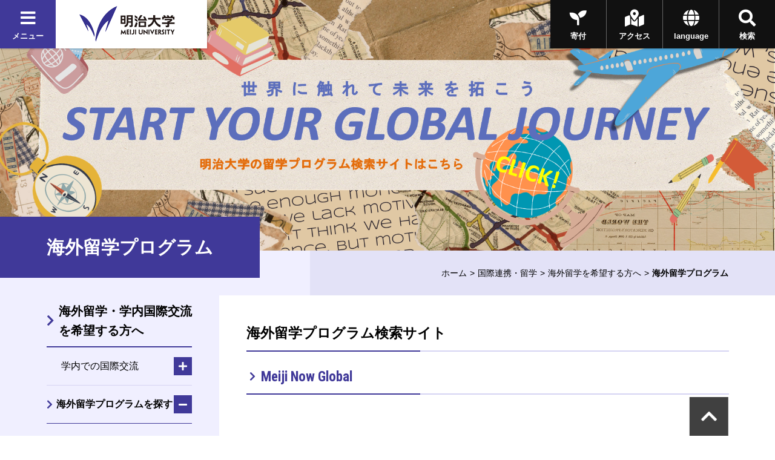

--- FILE ---
content_type: text/html
request_url: https://www.meiji.ac.jp/cip/programmes.html
body_size: 49028
content:
<!DOCTYPE html>
<html lang="ja" prefix="og: http://ogp.me/ns#">
<head>
	<meta charset="utf-8">
	<meta http-equiv="X-UA-Compatible" content="IE=edge">
	<meta name="viewport" content="width=device-width, initial-scale=1.0, user-scalable=1">
	<meta name="format-detection" content="telephone=no">

<title>海外留学プログラム | 明治大学</title>
<meta name="description" content="明治大学のオフィシャルサイトです。大学案内、受験生向けの入学案内、在学生向けコンテンツ、また一般の方向けの公開講座情報など、明治大学に関する情報をご覧頂けます。" />
<meta property="og:url" content="https://www.meiji.ac.jp/cip/programmes.html" />

<meta property="og:type" content="article" />
<meta property="og:title" content="海外留学プログラム | 明治大学" />
<meta property="og:image" content="https://www.meiji.ac.jp/wr_common-v2/images/common/og.jpg" />
  
<meta property="og:site_name" content="明治大学" />
<meta property="og:description" content="明治大学のオフィシャルサイトです。大学案内、受験生向けの入学案内、在学生向けコンテンツ、また一般の方向けの公開講座情報など、明治大学に関する情報をご覧頂けます。" />
<meta name="twitter:card" content="summary_large_image">
<meta name="twitter:site" content="@Meiji_Univ_PR">
<link rel="shortcut icon" href="/wr_common-v2/images/favicon.ico">

<!-- ================ CSS ================ -->
	<link href="https://fonts.googleapis.com/css?family=Dancing+Script|Roboto+Condensed:700" rel="stylesheet">
	<link href="https://use.fontawesome.com/releases/v5.3.1/css/all.css" integrity="sha384-mzrmE5qonljUremFsqc01SB46JvROS7bZs3IO2EmfFsd15uHvIt+Y8vEf7N7fWAU" crossorigin="anonymous" rel="stylesheet">
	<link href="/wr_common-v2/css/common.css" rel="stylesheet">
	<link href="/wr_common-v2/css/add.css" rel="stylesheet">
<script>
  (function(i,s,o,g,r,a,m){i['GoogleAnalyticsObject']=r;i[r]=i[r]||function(){
  (i[r].q=i[r].q||[]).push(arguments)},i[r].l=1*new Date();a=s.createElement(o),
  m=s.getElementsByTagName(o)[0];a.async=1;a.src=g;m.parentNode.insertBefore(a,m)
  })(window,document,'script','//www.google-analytics.com/analytics.js','ga');

  ga('create', 'UA-2175175-1', 'auto', {'allowLinker': true});
  ga('require', 'linker');
  ga('linker:autoLink', ['univ-jp.com'] );
  ga('send', 'pageview');

</script>


<!-- Google Tag Manager -->
<script>(function(w,d,s,l,i){w[l]=w[l]||[];w[l].push({'gtm.start':
new Date().getTime(),event:'gtm.js'});var f=d.getElementsByTagName(s)[0],
j=d.createElement(s),dl=l!='dataLayer'?'&l='+l:'';j.async=true;j.src=
'https://www.googletagmanager.com/gtm.js?id='+i+dl;f.parentNode.insertBefore(j,f);
})(window,document,'script','dataLayer','GTM-P3ZPH6W');</script>
<!-- End Google Tag Manager -->
</head>
<body class="loading" id="pageTop">

	<div class="univPage">
		<!-- ================ header ================ -->
	<div class="overlay"></div>
	<header class="univHeader js-univGlobalNav">
		<div class="operationWrap">
			<div class="utilityWrap">
				
				<div class="univGlobalNavWrap">
					<div class="menuBlock">
						<button class="js-toggle">
							<div class="headBtn"><span class="fas fa-times"></span><span class="fas fa-bars"></span><span>メニュー</span></div>
						</button>
					</div>
				</div><!--  .univGlobalNavWrap -->
				
				<div class="logoWrap fadeOverWrap">
					<a class="logo fadeOver" href="/index.html">
						<img src="/koho/common/menu/6t5h7p0000008lzt-img/logo_univ.png" alt="明治大学">
					</a>
				</div><!-- .logoWrap -->
			</div><!-- .utilityWrap -->
			
			<div class="btnWrap">
				<div class="searchBlock">
					<button class="js-toggle">
						<div class="headBtn"><span class="fas fa-times"></span><span class="fas fa-search"></span><span>検索</span></div>
					</button>
				</div><!--  .searchBlock -->
				<div class="languageBlock">
					<button class="js-toggle">
						<div class="headBtn"><span class="fas fa-times"></span><span class="fas fa-globe"></span><span>language</span></div>
					</button>
				</div><!--  .languageBlock -->

				<div class="addBtn"><a class="headBtn" href="/koho/campus_guide/index.html"><span class="fas fa-map-marked-alt"></span><span>アクセス</span></a></div><!--  .addBlock -->
			
				<div class="addBtn is-hiddenSP"><a class="headBtn" href="/bokin/index.html"><span class="fas fa-seedling"></span><span>寄付</span></a></div><!--  .addBlock -->
			
			</div><!--  .btnWrap -->
		</div><!--  .operationWrap -->
		
		<div class="navContentWrap">
			<div class="menuContent js-target">
				
				<ul class="bnrLink">
	
					<li><div class="fadeOverWrap"><a class="fadeOver" href="/koho/campus_guide/index.html"><img src="/koho/common/menu/6t5h7p0000008lzt-img/access.jpg" alt=""><p>アクセス</p></a></div></li>
	
					<li><div class="fadeOverWrap"><a class="fadeOver" href="/exam/index.html"><img src="/koho/common/menu/6t5h7p0000008lzt-img/exam-top-1.jpg" alt=""><p>入試総合サイト</p></a></div></li>
	
				</ul>

				<ul class="menuLink">
	
					<li>
						<dl class="js-globalNav-accordion"><dt><button class="js-globalNav-accordion-toggle">明治大学について</button></dt>
			
							<dd class="js-globalNav-accordion-target">
								<ul class="menuLink__children">
				
									<li><a href="/koho/about/index.html">明治大学について</a></li>
					
									<li><a href="/koho/about/meiji/index.html">大学紹介</a></li>
					
									<li><a href="/gakucho/index.html">学長室</a></li>
					
									<li><a href="/koho/about/vision/index.html">ビジョン・計画</a></li>
					
									<li><a href="/koho/campus_guide/index.html">キャンパス案内</a></li>
					
									<li><a href="/koho/disclosures/index.html">情報公開</a></li>
					
									<li><a href="/koho/efforts/index.html">明治大学の取り組み</a></li>
					
									<li><a href="/koho/about/support/index.html">支援をお考えの皆さま</a></li>
					
									<li><a href="/koho/about/connection/index.html">明治大学とのつながり</a></li>
					
									<li><a href="/koho/facility/index.html">施設貸し出し</a></li>
					
									<li><a href="/koho/careers/index.html">採用情報</a></li>
					
								</ul>
							</dd>
			
						</dl>
					</li>
		
					<li>
						<dl class="js-globalNav-accordion is-open"><dt><button class="js-globalNav-accordion-toggle is-open">教育／学部・大学院</button></dt>
			
							<dd class="js-globalNav-accordion-target is-open">
								<ul class="menuLink__children">
				
									<li><a href="/koho/faculty/index.html">教育／学部・大学院</a></li>
					
									<li  class="facultyGroup">
										<dl>
											<dt class="facultyLink" ><a href="/koho/faculty/01.html">学部</a></dt>
						
											<dd>
												<ul class="menuLink__grandson">
							
													<li><a href="/hogaku/index.html">法学部</a></li>
								
													<li><a href="/shogaku/index.html">商学部</a></li>
								
													<li><a href="/seikei/index.html">政治経済学部</a></li>
								
													<li><a href="/bungaku/index.html">文学部</a></li>
								
													<li><a href="/sst/index.html">理工学部</a></li>
								
													<li><a href="/agri/index.html">農学部</a></li>
								
													<li><a href="/keiei/index.html">経営学部</a></li>
								
													<li><a href="/infocom/index.html">情報コミュニケーション学部</a></li>
								
													<li><a href="/nippon/index.html">国際日本学部</a></li>
								
													<li><a href="/ims/index.html">総合数理学部</a></li>
								
												</ul>
											</dd>
						

										</dl>
									</li>
					
									<li><a href="/dai_in/faculty/02.html">大学院</a></li>
					
									<li><a href="/koho/faculty/03.html">専門職大学院</a></li>
					
									<li><a href="/shikaku/index.html">資格課程</a></li>
					
									<li><a href="/koho/educational-support/index.html">共通科目・教育支援</a></li>
					
									<li><a href="/cip/index.html">留学</a></li>
					
									<li><a href="/koho/academic_calendar/index.html">学年暦・シラバス・科目ナンバリング</a></li>
					
									<li><a href="/koho/lifelong_learning/index.html">生涯学習</a></li>
					
									<li><a href="/koho/institution/library/index.html">図書館</a></li>
					
									<li><a href="/it/index.html">情報サービス（パソコン・ネットワーク）</a></li>
					
									<li><a href="/koho/academeprofile/activity/precolledge/pre.html">付属高校との連携</a></li>
					
								</ul>
							</dd>
			
						</dl>
					</li>
		
					<li>
						<dl class="js-globalNav-accordion"><dt><button class="js-globalNav-accordion-toggle">研究</button></dt>
			
							<dd class="js-globalNav-accordion-target">
								<ul class="menuLink__children">
				
									<li >
										<dl>
											<dt ><a href="/research/index.html">研究</a></dt>
						
											<dd>
												<ul class="menuLink__grandson">
							
													<li><a href="/osri/index.html">研究・知財戦略機構</a></li>
								
													<li><a href="/research/promote/index.html">研究の企画推進</a></li>
								
													<li><a href="/tlo/collaboration_menu.html">産官学連携</a></li>
								
													<li><a href="/research/institution/index.html">研究機関</a></li>
								
													<li><a href="/ken_jimu/index.html">学内教員・研究者用サイト</a></li>
								
												</ul>
											</dd>
						

										</dl>
									</li>
					
								</ul>
							</dd>
			
						</dl>
					</li>
		
					<li>
						<dl class="js-globalNav-accordion"><dt><button class="js-globalNav-accordion-toggle">社会連携・社会貢献</button></dt>
			
							<dd class="js-globalNav-accordion-target">
								<ul class="menuLink__children">
				
									<li >
										<dl>
											<dt ><a href="/social/index.html">社会連携・社会貢献</a></dt>
						
											<dd>
												<ul class="menuLink__grandson">
							
													<li><a href="/social/organization/community.html">社会連携機構</a></li>
								
													<li><a href="/social/japan/center.html">地域社会との連携（地域連携推進センター）</a></li>
								
													<li><a href="https://academy.meiji.jp/" target="https://academy.meiji.jp/">生涯学習の拠点（リバティアカデミー）</a></li>
								
													<li><a href="/social/reconstruction/fukko.html">震災等復興活動</a></li>
								
													<li><a href="https://www.meiji-sdgs.jp/" target="https://www.meiji-sdgs.jp/">明治大学×SDGs（特設サイト）</a></li>
								
												</ul>
											</dd>
						

										</dl>
									</li>
					
								</ul>
							</dd>
			
						</dl>
					</li>
		
					<li>
						<dl class="js-globalNav-accordion"><dt><button class="js-globalNav-accordion-toggle">国際連携・留学</button></dt>
			
							<dd class="js-globalNav-accordion-target">
								<ul class="menuLink__children">
				
									<li >
										<dl>
											<dt ><a href="/cip/index.html">国際連携・留学</a></dt>
						
											<dd>
												<ul class="menuLink__grandson">
							
													<li><a href="/cip/from/index.html">海外留学を希望する方へ</a></li>
								
													<li><a href="/cip/student_support/index.html">明治大学に在籍する外国人留学生の方へ</a></li>
								
													<li><a href="/cip/prospective/index.html">明治大学への留学を希望する方へ</a></li>
								
													<li><a href="/cip/international/kousairenkekikou.html">国際連携機構</a></li>
								
													<li><a href="/cip/researcher/researcher.html">学内教員・研究者用サイト</a></li>
								
												</ul>
											</dd>
						

										</dl>
									</li>
					
								</ul>
							</dd>
			
						</dl>
					</li>
		
					<li>
						<dl class="js-globalNav-accordion"><dt><button class="js-globalNav-accordion-toggle">学生生活</button></dt>
			
							<dd class="js-globalNav-accordion-target">
								<ul class="menuLink__children">
				
									<li >
										<dl>
											<dt ><a href="/campus/index.html">学生生活</a></dt>
						
											<dd>
												<ul class="menuLink__grandson">
							
													<li><a href="/campus/counseling/index.html">相談窓口</a></li>
								
													<li><a href="/campus/fees/index.html">学費・奨学金</a></li>
								
													<li><a href="https://meijinow.jp/sports" target="https://meijinow.jp/sports">大学スポーツ（Meiji NOW SPORTS）</a></li>
								
													<li><a href="/campus/circle/circle.html">サークル活動</a></li>
								
													<li><a href="/campus/healthcare/index.html">健康管理・保険</a></li>
								
													<li><a href="/campus/rainbowsupportcenter/index.html">レインボーサポートセンター</a></li>
								
													<li><a href="/campus/6t5h7p00003cvqer.html">M-Naviプロジェクト</a></li>
								
													<li><a href="/campus/volunteer/index.html">ボランティアセンター</a></li>
								
													<li><a href="/campus/support/index.html">学生生活サポート</a></li>
								
													<li><a href="/campus/seminar_house/top.html">セミナーハウス</a></li>
								
													<li><a href="http://www.meidai-support.com/" target="http://www.meidai-support.com/">明大サポート（外部サイト）</a></li>
								
												</ul>
											</dd>
						

										</dl>
									</li>
					
								</ul>
							</dd>
			
						</dl>
					</li>
		
					<li>
						<dl class="js-globalNav-accordion"><dt><button class="js-globalNav-accordion-toggle">就職・キャリア</button></dt>
			
							<dd class="js-globalNav-accordion-target">
								<ul class="menuLink__children">
				
									<li >
										<dl>
											<dt ><a href="/koho/career/index.html">就職・キャリア</a></dt>
						
											<dd>
												<ul class="menuLink__grandson">
							
													<li><a href="/shushoku/index.html">就職キャリア支援センター</a></li>
								
													<li><a href="/netsc/index.html">国家試験指導センター</a></li>
								
													<li><a href="/seikei/kisomasu/index.html">メディア表現ラボ</a></li>
								
													<li><a href="/shushoku/intern/index.html">インターンシップ</a></li>
								
													<li><a href="/dai_in/career/index.html">大学院キャリアサポートプログラム</a></li>
								
												</ul>
											</dd>
						

										</dl>
									</li>
					
								</ul>
							</dd>
			
						</dl>
					</li>
		
					<li>
						<dl class="js-globalNav-accordion"><dt><button class="js-globalNav-accordion-toggle">図書館・博物館等</button></dt>
			
							<dd class="js-globalNav-accordion-target">
								<ul class="menuLink__children">
				
									<li >
										<dl>
											<dt ><a href="/koho/institution/index.html">図書館・博物館等</a></dt>
						
											<dd>
												<ul class="menuLink__grandson">
							
													<li><a href="/koho/institution/library/index.html">図書館</a></li>
								
													<li><a href="/koho/institution/museum/index.html">博物館・資料館</a></li>
								
													<li><a href="/koho/institution/research/index.html">研究・教育</a></li>
								
													<li><a href="/koho/institution/others/index.html">その他の施設・機関</a></li>
								
												</ul>
											</dd>
						

										</dl>
									</li>
					
								</ul>
							</dd>
			
						</dl>
					</li>
		
					<li>
						<dl class="js-globalNav-accordion"><dt><button class="js-globalNav-accordion-toggle">その他の施設・機関</button></dt>
			
							<dd class="js-globalNav-accordion-target">
								<ul class="menuLink__children">
				
									<li >
										<dl>
											<dt ><a href="/koho/institution/others/index.html">その他の施設・機関</a></dt>
						
											<dd>
												<ul class="menuLink__grandson">
							
													<li><a href="https://academy.meiji.jp/" target="https://academy.meiji.jp/">リバティアカデミー</a></li>
								
													<li><a href="/ccp/index.html">心理臨床センター</a></li>
								
													<li><a href="/isc/index.html">情報基盤本部</a></li>
								
													<li><a href="/press/index.html">明治大学出版会</a></li>
								
													<li><a href="/safety/index.html">生田安全管理センター</a></li>
								
													<li><a href="/mhc/index.html">子どものこころクリニック</a></li>
								
												</ul>
											</dd>
						

										</dl>
									</li>
					
								</ul>
							</dd>
			
						</dl>
					</li>
		
					<li>
						<dl class="js-globalNav-accordion"><dt><button class="js-globalNav-accordion-toggle">各種手続き</button></dt>
			
							<dd class="js-globalNav-accordion-target">
								<ul class="menuLink__children">
				
									<li >
										<dl>
											<dt ><a href="/certificate/index.html">各種手続き</a></dt>
						
											<dd>
												<ul class="menuLink__grandson">
							
													<li><a href="/certificate/6t5h7p00003d0qj2.html">各種証明書の申請について　</a></li>
								
													<li><a href="/certificate/mkmht0000007ha97.html">「学校において予防すべき感染症」に罹患した場合の取り扱い</a></li>
								
													<li><a href="/certificate/mkmht000001nkm1f.html">裁判員選任に伴う学生の授業欠席等の取り扱い</a></li>
								
												</ul>
											</dd>
						

										</dl>
									</li>
					
								</ul>
							</dd>
			
						</dl>
					</li>
		
					<li>
						<ul class="menuSubLink">
		
							<li><a href="/koho/info/news2025.html"><span>ニュース</span></a></li>
			
							<li><a href="https://meijinow.jp/nav/g-event" target="https://meijinow.jp/nav/g-event"><span>イベント</span></a></li>
			
							<li><a href="https://www.oh-o.meiji.ac.jp/" target="https://www.oh-o.meiji.ac.jp/"><span>Oh-o!Meijiシステム</span></a></li>
			
							<li><a href="/isc/meijimail-info.html"><span>Meiji Mail</span></a></li>
			
							<li><a href="/koho/study/01.html"><span>受験生の方<br>
（学部）</span></a></li>
			
							<li><a href="/koho/study/02.html"><span>受験生の方<br>
（大学院）</span></a></li>
			
							<li><a href="/koho/study/03.html"><span>生涯学習・<br>
社会人講座</span></a></li>
			
							<li><a href="/koho/student/index.html"><span>在学生の方</span></a></li>
			
							<li><a href="/koyuka/index.html"><span>卒業生の方</span></a></li>
			
							<li><a href="/koho/parents/index.html"><span>保護者の方</span></a></li>
			
							<li><a href="/koho/society/index.html"><span>企業・<br>
研究者</span></a></li>
			
							<li><a href="/bokin/index.html"><span>ご支援を<br>
お考えの方</span></a></li>
			
							<li><a href="/koho/purpose/media.html"><span>明治大学へ取材<br>
を希望される方</span></a></li>
			
						</ul>
					</li>
	
				</ul>	

			</div><!--  .menuContent -->
			<div class="searchContent js-target">
			  <div class="searchContent__in">
<script>
  (function() {
    var cx = '004448151594139351744:peogrod9tgw';
    var gcse = document.createElement('script');
    gcse.type = 'text/javascript';
    gcse.async = true;
    gcse.src = 'https://cse.google.com/cse.js?cx=' + cx;
    var s = document.getElementsByTagName('script')[0];
    s.parentNode.insertBefore(gcse, s);
  })();
</script>
<gcse:searchbox-only></gcse:searchbox-only>
			  </div>
			</div><!--  .searchContent -->
			<div class="languageContent js-target">
			  <div class="languageContent__in">
				<ul>

				  <li class="fadeOverWrap"><a class="fadeOver" href="http://www.meiji.ac.jp/cip/english/" target="http://www.meiji.ac.jp/cip/english/"><p>English</p></a></li>

				  <li class="fadeOverWrap"><a class="fadeOver" href="http://www.meiji.ac.jp/cip/chinese_gb/" target="http://www.meiji.ac.jp/cip/chinese_gb/"><p>Chinese</p></a></li>

				  <li class="fadeOverWrap"><a class="fadeOver" href="http://www.meiji.ac.jp/cip/korean/" target="http://www.meiji.ac.jp/cip/korean/"><p>Korean</p></a></li>

				</ul>
			  </div>
			</div><!--  .languageContent -->
		</div><!--  .navContentWrap -->
	</header>
 <div id="animation_container"></div><!-- #animation_container -->
		<div class="contents underPage">
			
	<a href="https://meijinow.jp/global" target="https://meijinow.jp/global">

		<div class="kvArea js-kv-parallax">

<div class="photo is-hiddenSP" style="background-image: url('/cip/6t5h7p00000tl1ce-img/startyourglobaljourney.pc.3.11.png" alt="')"></div>

<div class="photo is-hiddenPC" style="background-image: url('/cip/6t5h7p00000tl1ce-img/startyourglobaljourney.sp.3.11.png')"></div>


			<div class="copy">

<p class="copy-en text__cursive text__slant">　</p>

<p class="copy-jp">　</p>

			</div>
		</div>

	</a>

			<div class="titleType1Wrap">
				
					<div class="titleType1">
						<h1 class="title" ><span class="title-jp">海外留学プログラム</span></h1>
					</div>
						<div class="breadcrumb">
			<ul>

				<li><a href="/index.html">ホーム</a></li>

				<li><a href="/cip/index.html">国際連携・留学</a></li><li><a href="/cip/from/index.html">海外留学を希望する方へ</a></li>


				<li><span>海外留学プログラム</span></li>
			</ul>
		</div>

			</div>
			<div class="underPageWrap">
				<div class="areaWrap__right">
					<div class="underPageWrap-in">
						<div class="mainContent">

<section class="section">
		<div class="js-slide" data-direction="title">
			<div class="titleType2">
				<h2 id="title1-1" class="title"><span>海外留学プログラム検索サイト</span></h2>
			</div><!-- .titleType2 -->
		</div><!-- .js-slide -->
	
<section class="section">
		<div class="js-slide" data-direction="title">
			<div id="title1-2" class="titleType2">
				
			<a class="titleLink" href="https://meijinow.jp/global" target="_blank" title="他のサイトに移動します">
		<h2 class="title"><span>Meiji Now Global</span></h2></a>
			</div><!-- .titleType2 -->
		</div><!-- .js-slide -->
	
					<section class="section ofh">
				
				<div class="txt">
				<div class="js-slide" data-direction="up">
					<p class="thumR"><a href="https://meijinow.jp/global" class="link__blank" target="_blank">
			<img src="/cip/6t5h7p00000toujv-img/MeijiNowGlobalS.png" alt="" /></a>
		</a>
								<br /><br />
						</p>
					
								<div class="textArea" style="width:100%;">
 
 
  “明治の留学”が一目でわかる！
  <br> どんな留学プログラムがあるか分からない方は、まずは“Meiji Now Global”を確認！
 
</div>
							
				</div>
				</div>
				
					</section>
				
		</section>
	
<section class="section">
		<div class="js-slide" data-direction="title">
			<div class="titleType2">
				<h2 id="title2-1" class="title"><span>中長期留学</span></h2>
			</div><!-- .titleType2 -->
		</div><!-- .js-slide -->
	
					<section class="section ofh">
				
				<div class="txt">
				<div class="js-slide" data-direction="up">
					<div>
 
 
  &nbsp;在学中に1学期間～1学年間留学するプログラムです。以下に主な中長期留学プログラムをを紹介します。
 
</div>
				</div>
				</div>
				
					</section>
				
		</section>
	
		<section class="section">
			<div class="js-slide" data-direction="title">
				<div class="titleType3">
					<h3 id="title3-3" class="title">１．協定留学</h3>
				</div><!-- .titleType3 -->
			</div><!-- .js-slide -->

	
					<section class="section ofh">
				
				<div class="txt">
				<div class="js-slide" data-direction="up">
					<div>
 
 
  明治大学が協定を結んでいる海外協定校に留学する制度。協定留学するためには、学内選考に合格し、明治大学から派遣候補生として推薦される必要があります。
 
</div>
				</div>
				</div>
				
					</section>
				
				<section class="section ofh">
					<div class="js-slide" data-direction="title">
						<div class="titleType5">
							<h5 class="title" id="title3-2-2">①大学間協定留学</h5>
						</div>
					</div><!-- .js-slide -->

			
				<div class="txt ml15">
				<div class="js-slide" data-direction="up">
					<div>
 
 
  &nbsp;明治大学の全学生を対象とした協定留学です。詳細は以下の募集要項ページを確認してください。
 
</div>
				</div>
				</div>
				
				</section>
			
							<section class="section">
						
						<div class="js-slide" data-direction="up">

							<ul class="linkFloat">
								<li class="rowItem"><a class="link" href="/cip/admission/index.html">大学間協定留学募集要項</a></li>
							</ul>
						</div>
						
							</section>
						
				<section class="section ofh">
					<div class="js-slide" data-direction="title">
						<div class="titleType5">
							<h5 class="title" id="title3-4-2">②学部間・研究科間協定留学</h5>
						</div>
					</div><!-- .js-slide -->

			
				<div class="txt ml15">
				<div class="js-slide" data-direction="up">
					<div>
 
 
  当該学部・研究科に所属する学生のみが参加できるプログラムです。ご自身の所属する学部・研究科のページをご確認ください。
 
</div>
				</div>
				</div>
				
				</section>
			
							<section class="section">
						
						<div class="js-slide" data-direction="up">

							<ul class="linkFloat">
								<li class="rowItem">
					<a href="https://www.meiji.ac.jp/hogaku/govern_special/studyabroad.html">
				法学部</a></li><li class="rowItem">
					<a href="https://www.meiji.ac.jp/shogaku/exchange/index.html">
				商学部</a></li><li class="rowItem">
					<a href="https://www.meiji.ac.jp/seikei/ryugaku/top/index.html">
				政治経済学部</a></li><li class="rowItem">
					<a href="https://www.meiji.ac.jp/bungaku/tokusyoku/6t5h7p00001y6a8e.html">
				文学部</a></li><li class="rowItem">
					<a href="https://www.meiji.ac.jp/sst/international/student_exchange.html">
				理工学部</a></li><li class="rowItem">
					<a href="https://www.meiji.ac.jp/agri/international/exchange.html">
				農学部</a></li><li class="rowItem">
					<a href="https://www.meiji.ac.jp/keiei/features/exchange/index.html">
				経営学部</a></li><li class="rowItem">
					<a href="https://www.meiji.ac.jp/infocom/office/kyoteiryugaku.html">
				情報コミュニケーション学部</a></li><li class="rowItem">
					<a href="https://www.meiji.ac.jp/nippon/study-abroad5.html">
				国際日本学部</a></li>
							</ul>
						</div>
						
							</section>
						
		</section>
	
		<section class="section">
			<div class="js-slide" data-direction="title">
				<div class="titleType3">
					<h3 id="title4-3" class="title">２．認定留学</h3>
				</div><!-- .titleType3 -->
			</div><!-- .js-slide -->

	
					<section class="section ofh">
				
				<div class="txt">
				<div class="js-slide" data-direction="up">
					<div>
 
 
  明治大学の協定校に留学したい大学や専攻がない場合には、「認定留学」制度を利用することができます。
  <br> 認定留学をするためには、所属する学部・研究科において承認される必要があります。手続きの詳細は所属学部・研究科事務室にて確認してください。&nbsp;
 
</div>
				</div>
				</div>
				
					</section>
				
		</section>
	
		<section class="section">
			<div class="js-slide" data-direction="title">
				<div class="titleType3">
					<h3 id="title5-3" class="title">３．長期海外実習</h3>
				</div><!-- .titleType3 -->
			</div><!-- .js-slide -->

	
					<section class="section ofh">
				
				<div class="txt">
				<div class="js-slide" data-direction="up">
					<div>
 
 
  国連事務所において様々なバックグラウンドを持つ人々と意見を交わしながら、グローバル人材として必要な国際社会に関する知識や異文化理解、チームワーク等を培うことを目的とした約5カ月間のプログラムです。派遣地は年度によって異なりますが、原則として国連ボランティア計画の拠点がある国において実施されます。途上国の開発援助や国際協力に興味のある学生向けのプログラムです。募集概要は以下のリンクをご確認ください。
  <br type="_moz">
 
</div>
				</div>
				</div>
				
					</section>
				
							<section class="section">
						
						<div class="js-slide" data-direction="up">
							<ul class="linkList"><li><a href="/cip/chouki_kaigaijisshu/index.html">長期海外実習（国連ユースボランティア）</a>
										
									</li></ul>
						</div>
						
							</section>
						
		</section>
	
<section class="section">
		<div class="js-slide" data-direction="title">
			<div class="titleType2">
				<h2 id="title6-1" class="title"><span>短期海外留学プログラム（語学研修、海外キャリア実習等）</span></h2>
			</div><!-- .titleType2 -->
		</div><!-- .js-slide -->
	
					<section class="section ofh">
				
				<div class="txt">
				<div class="js-slide" data-direction="up">
					<div>
 
 
  明治大学の短期留学には、語学力(英語・ドイツ語・フランス語・スペイン語・中国語等）の向上や特定の国・地域の文化の理解を目的とした海外語学研修や、海外でのキャリア実習を中心とする各種海外実習、専門分野の理解を深めながらグローバル人材育成を目指す海外テーマ特化型研修等、多くの短期留学プログラムが設けられています。プログラムは、国際教育センターの他、各学部・研究科により主催されており、それぞれ特徴のある内容となっています。
 
</div>
				</div>
				</div>
				
					</section>
				
							<section class="section">
						
						<div class="js-slide" data-direction="up">
							<ul class="linkList"><li><a href="/cip/shortterm_programmes.html">国際教育センター　短期海外留学プログラム（グループ渡航型・個人渡航型）</a>
										
									</li></ul>
						</div>
						
							</section>
						
						<section class="section">
							<div class="js-slide" data-direction="title">
								<div class="titleType5">
									<h5 class="title" id="title6-3-2">各学部主催の短期海外留学プログラム</h5>
								</div><!-- .titleType5 -->
							</div><!-- .js-slide -->

					
						<div class="js-slide" data-direction="up">

							<ul class="linkFloat">
								<li class="rowItem">
					<a href="https://www.meiji.ac.jp/hogaku/govern_special/studyabroad.html">
				法学部</a></li><li class="rowItem">
					<a href="https://www.meiji.ac.jp/shogaku/exchange/index.html">
				商学部</a></li><li class="rowItem">
					<a href="https://www.meiji.ac.jp/seikei/ryugaku/shortterm/copy_of_index.html">
				政治経済学部</a></li><li class="rowItem">
					<a href="https://www.meiji.ac.jp/bungaku/tokusyoku/6t5h7p00001y6bkf.html">
				文学部</a></li><li class="rowItem">
					<a href="https://www.meiji.ac.jp/sst/international/intl-el.html">
				理工学部</a></li><li class="rowItem">
					<a href="https://www.meiji.ac.jp/agri/international/program.html">
				農学部</a></li><li class="rowItem">
					<a href="https://www.meiji.ac.jp/keiei/features/6t5h7p00003fpkpn.html">
				経営学部</a></li><li class="rowItem">
					<a href="https://www.meiji.ac.jp/infocom/office/shorttermexchange.html">
				情報コミュニケーション学部</a></li><li class="rowItem">
					<a href="https://www.meiji.ac.jp/nippon/study-abroad5.html">
				国際日本学部</a></li>
							</ul>
						</div>
						
						</section>
					
		</section>
	

							
								<div class="section relatedLink">
									<div class="js-slide" data-direction="title">
										<div class="titleType2__line">
											<h2 class="title">関連リンク</h2>
										</div><!-- .titleType2En -->
									</div><!-- .js-slide -->
									<div class="js-slide" data-direction="up">
										<ul class="rowBlock row__2__pc linkList-block">
											
												<li class="rowItem lineBGOver"><a href="/cip/event_schedule/event_schedule.html">海外留学プログラム紹介イベント</a></li>
											
										</ul>
									</div><!-- .js-slide -->
								</div><!-- .section.relatedLink -->
							
						</div>
						            <div class="localNavWrap js-localNav" data-lNavPage="6t5h7p00000toujv">
              <div class="localNav-toggle"><button class="js-localNav-toggle"><span class="fas fa-list-ul"></span><span class="fas fa-minus"></span></button></div>
    <div class='topCategory lineOver 6t5h7p00000toujv'><a href="/cip/from/index.html">海外留学・学内国際交流を希望する方へ
		</a></div>
              <div class="js-localNav-target">

                <nav class="localNav">

      <ul class="linkList-block">
<li class="js-accordion"><dl><dt>
<span class="noLink">学内での国際交流</span>
<button class="js-accordion-toggle"></button></dt><dd class="js-accordion-target"><ul class="linkList-block">

<li  class="qfki0t000004xzci lineOver" data-lNavCurrent="qfki0t000004xzci">
<a href="/qfki0t000004xzci.html">言語交換プログラム／Language Exchange Program
		</a>
</li>

<li  class="mkmht000000elkne lineOver" data-lNavCurrent="mkmht000000elkne">
<a href="/cip/japaneseedu/peersupports.html">日本語ボランティア
		</a>
</li>

<li  class="6t5h7p00000awoaw lineOver" data-lNavCurrent="6t5h7p00000awoaw">
<a href="/cip/student_support/student_association.html">学生交流団体
		</a>
</li>

<li  class="6t5h7p000000rrs9 lineOver" data-lNavCurrent="6t5h7p000000rrs9">
<a href="/cip/student_support/other_supports/lounge.html">国際交流ラウンジ
		</a>
</li></ul></dd></dl></li>

<li class="js-accordion"><dl><dt  class="6t5h7p00000toujv is-current" data-lNavCurrent="6t5h7p00000toujv">
<a href="/cip/programmes.html">海外留学プログラムを探す
		</a>
<button class="js-accordion-toggle"></button></dt><dd class="js-accordion-target"><ul class="linkList-block">

<li  class="6t5h7p00000lmp4x lineOver" data-lNavCurrent="6t5h7p00000lmp4x">
<a href="/cip/admission/index.html">大学間協定留学
		</a>
</li>

<li  class="6t5h7p00000js25p lineOver" data-lNavCurrent="6t5h7p00000js25p">
<a href="/cip/chouki_kaigaijisshu/index.html"> 長期海外実習（国連ユースボランティア）
		</a>
</li>

<li  class="mkmht00000110sxd lineOver" data-lNavCurrent="mkmht00000110sxd">
<a href="/cip/shortterm_programmes.html">短期留学プログラム（グループ・個人）
		</a>
</li></ul></dd></dl></li>

<li class="js-accordion"><dl><dt  class="6t5h7p00000tpua2 lineOver" data-lNavCurrent="6t5h7p00000tpua2">
<a href="/cip/preparation/index.html">留学準備ガイド
		</a>
<button class="js-accordion-toggle"></button></dt><dd class="js-accordion-target"><ul class="linkList-block">

<li  class="mkmht0000000y30n lineOver" data-lNavCurrent="mkmht0000000y30n">
<a href="/cip/preparation/globalnavi.html">留学に役立つ授業科目および英語能力向上を目的とした取り組み
		</a>
</li>

<li  class="6t5h7p00000xqddg lineOver" data-lNavCurrent="6t5h7p00000xqddg">
<a href="/cip/preparation/tebiki.html">海外留学の手引き
		</a>
</li>

<li  class="6t5h7p00003aerxn lineOver" data-lNavCurrent="6t5h7p00003aerxn">
<a href="/cip/preparation/roadmap_studyabroad.html">留学ロードマップ
		</a>
</li></ul></dd></dl></li>

<li class="js-accordion"><dl><dt  class="mkmht0000001ayhe lineOver" data-lNavCurrent="mkmht0000001ayhe">
<a href="/cip/preparation/counseling/counseling.html">各種相談窓口
		</a>
<button class="js-accordion-toggle"></button></dt><dd class="js-accordion-target"><ul class="linkList-block">

<li  class="6t5h7p00000dxhdr lineOver" data-lNavCurrent="6t5h7p00000dxhdr">
<a href="/cip/preparation/eng_programmes/sodan.html">留学カウンセリング（留学全般相談）
		</a>
</li>

<li  class="6t5h7p00000pm0cg lineOver" data-lNavCurrent="6t5h7p00000pm0cg">
<a href="/cip/preparation/counseling/gakusei_advisor.html">学生留学アドバイザー（留学経験者への相談）
		</a>
</li>

<li  class="6t5h7p00000o9jcg lineOver" data-lNavCurrent="6t5h7p00000o9jcg">
<a href="/cip/preparation/eng_programmes/advising.html">英語学習アドバイジング・オフィスアワー
		</a>
</li></ul></dd></dl></li>

<li class="js-accordion"><dl><dt  class="6t5h7p00000touep lineOver" data-lNavCurrent="6t5h7p00000touep">
<a href="/cip/financial/index.html">経済的支援制度
		</a>
<button class="js-accordion-toggle"></button></dt><dd class="js-accordion-target"><ul class="linkList-block">

<li  class="6t5h7p00000131iu lineOver" data-lNavCurrent="6t5h7p00000131iu">
<a href="/cip/financial/jyosei.html">明治大学外国留学奨励助成金
		</a>
</li>

<li  class="6t5h7p00000ot81o lineOver" data-lNavCurrent="6t5h7p00000ot81o">
<a href="/cip/financial/topugrant.html">明治大学学生海外トップユニバーシティ留学奨励助成金
		</a>
</li>

<li  class="6t5h7p00000suuk2 lineOver" data-lNavCurrent="6t5h7p00000suuk2">
<a href="/cip/financial/kokusaikasupport.html">国際化サポート海外留学奨励金
		</a>
</li>

<li  class="mkmht0000001wscd lineOver" data-lNavCurrent="mkmht0000001wscd">
<a href="/cip/financial/tobitate_meiji.html">官民協働海外留学支援制度 ~トビタテ！留学JAPAN新・日本代表プログラム~
		</a>
</li>

<li  class="qfki0t00000b0njg lineOver" data-lNavCurrent="qfki0t00000b0njg">
<a href="/cip/financial/tokyogp.html">東京グローバル・パスポート
		</a>
</li>

<li>
<span class="noLink">外部団体の奨学金情報
		</span>
</li></ul></dd></dl></li>

<li class="js-accordion"><dl><dt  class="6t5h7p00000oitlh lineOver" data-lNavCurrent="6t5h7p00000oitlh">
<a href="/cip/report/report.html">留学報告書・留学体験記
		</a>
<button class="js-accordion-toggle"></button></dt><dd class="js-accordion-target"><ul class="linkList-block">

<li  class="6t5h7p00000gfpad lineOver" data-lNavCurrent="6t5h7p00000gfpad">
<a href="/cip/report/report_northamerica.html">協定留学（交換型：北米）
		</a>
</li>

<li  class="6t5h7p00000gfpn5 lineOver" data-lNavCurrent="6t5h7p00000gfpn5">
<a href="/cip/report/report_europe.html">協定留学（交換型：ヨーロッパ）
		</a>
</li>

<li  class="6t5h7p00000gfpzu lineOver" data-lNavCurrent="6t5h7p00000gfpzu">
<a href="/cip/report/report_asia.html">協定留学（交換型：アジア）
		</a>
</li>

<li  class="6t5h7p00000gfq71 lineOver" data-lNavCurrent="6t5h7p00000gfq71">
<a href="/cip/report/report_oceania.html">協定留学（交換型：オセアニア）
		</a>
</li>

<li  class="6t5h7p00003f9gdt lineOver" data-lNavCurrent="6t5h7p00003f9gdt">
<a href="/cip/report/report_africa.html">協定留学（交換型：アフリカ）
		</a>
</li>

<li  class="qfki0t0000045xlb lineOver" data-lNavCurrent="qfki0t0000045xlb">
<a href="/cip/report/copy_of_report_africa.html">協定留学（交換型：中東）
		</a>
</li>

<li  class="6t5h7p00000gfqjq lineOver" data-lNavCurrent="6t5h7p00000gfqjq">
<a href="/cip/report/report_feepaying.html">協定留学（授業料負担型：ボストン・エサデ／テンプルDBMD含む）
		</a>
</li>

<li  class="6t5h7p00000pm9qk lineOver" data-lNavCurrent="6t5h7p00000pm9qk">
<a href="/cip/report/report_feepaying_ucss.html">協定留学（授業料負担型：海外トップユニバーシティ留学）
		</a>
</li>

<li  class="6t5h7p00001f5b0l lineOver" data-lNavCurrent="6t5h7p00001f5b0l">
<a href="/cip/report/report_short.html">短期留学
		</a>
</li></ul></dd></dl></li>

<li class="js-accordion"><dl><dt  class="6t5h7p00003f4wf0 lineOver" data-lNavCurrent="6t5h7p00003f4wf0">
<a href="/cip/preparation/eng_programmes/index.html">海外留学プレ・ポスト英語プログラム
		</a>
<button class="js-accordion-toggle"></button></dt><dd class="js-accordion-target"><ul class="linkList-block">

<li  class="6t5h7p00003f3z92 lineOver" data-lNavCurrent="6t5h7p00003f3z92">
<a href="/cip/preparation/eng_programmes/TOEFL.html">TOEFL関連講座
		</a>
</li>

<li  class="mkmht0000013fcef lineOver" data-lNavCurrent="mkmht0000013fcef">
<a href="/cip/preparation/eng_programmes/IELTS.html">IELTS関連講座
		</a>
</li>

<li  class="6t5h7p00000ttx8x lineOver" data-lNavCurrent="6t5h7p00000ttx8x">
<a href="/cip/preparation/eng_programmes/toeic_lr_skills.html">TOEIC L&R Skills
		</a>
</li>

<li  class="6t5h7p00003aooyp lineOver" data-lNavCurrent="6t5h7p00003aooyp">
<a href="/cip/preparation/eng_programmes/global_communication_skills.html">Group Communication Skills Workshop
		</a>
</li>

<li  class="6t5h7p00000o9jcg lineOver" data-lNavCurrent="6t5h7p00000o9jcg">
<a href="/cip/preparation/eng_programmes/advising.html">英語学習アドバイジング・オフィスアワー
		</a>
</li>

<li  class="6t5h7p00003fh5gl lineOver" data-lNavCurrent="6t5h7p00003fh5gl">
<a href="/cip/preparation/eng_programmes/englishseminar.html">英語学習オンデマンドセミナー
		</a>
</li>

<li  class="6t5h7p00003ap27a lineOver" data-lNavCurrent="6t5h7p00003ap27a">
<a href="/cip/preparation/eng_programmes/mentorship.html">海外大学院出願メンターシップ
		</a>
</li>

<li  class="mkmht000000ud1co lineOver" data-lNavCurrent="mkmht000000ud1co">
<a href="/cip/preparation/eng_programmes/referencebooks.html">学習に役立つリンク集・参考図書
		</a>
</li>

<li  class="6t5h7p00000pc6ge lineOver" data-lNavCurrent="6t5h7p00000pc6ge">
<a href="/cip/preparation/eng_programmes/ielts.html">IELTS受験準備
		</a>
</li>

<li  class="mkmht000000asj4e lineOver" data-lNavCurrent="mkmht000000asj4e">
<a href="/cip/preparation/eng_programmes/toefl_preparation.html">TOEFL受験準備
		</a>
</li>

<li  class="6t5h7p00003f45bk lineOver" data-lNavCurrent="6t5h7p00003f45bk">
<a href="/cip/preparation/eng_programmes/rarejobenglish.html">レアジョブ英会話
		</a>
</li>

<li  class="6t5h7p000033rqu9 lineOver" data-lNavCurrent="6t5h7p000033rqu9">
<a href="/cip/preparation/eng_programmes/toeic_e_learning.html">TOEIC L&R 公式eラーニング
		</a>
</li>

<li  class="mkmht000002aw7bj lineOver" data-lNavCurrent="mkmht000002aw7bj">
<a href="/cip/preparation/eng_programmes/speakbuddy.html">AI英会話Speak Buddy
		</a>
</li></ul></dd></dl></li>

<li  class="6t5h7p00000tl8m7 lineOver" data-lNavCurrent="6t5h7p00000tl8m7">
<a href="/cip/event_schedule/event_schedule.html">海外留学プログラム紹介イベント
		</a>
</li>

<li  class="6t5h7p00003f60jw lineOver" data-lNavCurrent="6t5h7p00003f60jw">
<a href="/cip/preparation/globalexperience.html">Meiji Global Experience～留学の魅力や大学のサポートを動画で伝えます～
		</a>
</li>

	<li  class="qfki0t000004xzci lineOver" data-lNavCurrent="qfki0t000004xzci">
<a href="/qfki0t000004xzci.html">言語交換プログラム／Language Exchange Program
		</a>
</li>

                  </ul>
                  
                </nav>


                <nav class="localNav">
                <dl class="relatedInfo"><dt>ニュース</dt>
                  <dd>
                    <ul class="linkList-block">
                      <li class="lineOver"><a href="/cip/from/information/news2025.html">ニュース一覧</a></li>
                    </ul>
                  </dd>
                </dl>
                </nav>
    
                <nav class="localNav">
                <dl class="relatedInfo">
                  <dd>
                    <ul class="linkList-block">

                    </ul>
                  </dd>
                </dl>
                </nav>
    
              <nav class="localNav">
                <dl class="relatedInfo">
                  <dd>
                    <ul class="linkList-block">

                    </ul>
                  </dd>
                </dl>
              </nav>
            
                <div class="lnav__bnr">
                  <div class="carousel is-typeH">
                    <div class="js-carousel">

                  <div class="carouselItem bnrArea is-typeC">
			                  <a class="bnrItem" href="/cip/financial/topugrant.html"><div class="overZoomWrap photo"><div class="overZoom"><img src="/cip/from/menu/6t5h7p000001eyh7-img/top_banner.jpg" alt=""></div></div></a>
			</div>

                  <div class="carouselItem bnrArea is-typeC">
			                  <a class="bnrItem" href="/cip/preparation/eng_programmes/index.html"><div class="overZoomWrap photo"><div class="overZoom"><img src="/cip/from/menu/6t5h7p000001eyh7-img/banner2025.png" alt=""></div></div></a>
			</div>

                  <div class="carouselItem bnrArea is-typeC">
			                  <a class="bnrItem" href="/cip/preparation/counseling/gakusei_advisor.html"><div class="overZoomWrap photo"><div class="overZoom"><img src="/cip/from/menu/6t5h7p000001eyh7-img/2025advisorbanner.jpg" alt=""></div></div></a>
			</div>

                  <div class="carouselItem bnrArea is-typeC">
			                  <a class="bnrItem" href="/cip/student_support/japanese/JPNvolunteers.html"><div class="overZoomWrap photo"><div class="overZoom"><img src="/cip/from/menu/6t5h7p000001eyh7-img/NihongoVolunteerBanner.png" alt=""></div></div></a>
			</div>

                  <div class="carouselItem bnrArea is-typeC">
			                  <a class="bnrItem" href="/qfki0t000004xzci.html"><div class="overZoomWrap photo"><div class="overZoom"><img src="/cip/from/menu/6t5h7p000001eyh7-img/LEPbannerforHP.gif" alt=""></div></div></a>
			</div>

                    </div>
                  </div>
                </div>

</div>
					</div>
				</div><!-- .areaWrap__right -->
			</div>
		</div>
<!-- ================ footer ================ -->
	<p class="pageTopWrap"><a class="fadeOver pageTop" href="#pageTop"></a></p>
	<footer class="univFooter js-pageTopStop">
	  <div class="univFooter_in">

		<ul class="utility">
	<li><a href="/koho/goforward.html">Concept：前へ</a></li><li><a href="/koho/information/inquiry/index.html">お問い合わせ</a></li><li><a href="/koho/disclosures/index.html">情報公開</a></li><li><a href="/koho/careers/index.html">採用情報</a></li><li><a href="/it/index.html">情報サービス</a></li><li><a href="/bunsho/personal_inf/kojin_1.html">プライバシーポリシー</a></li><li><a href="/koho/termsofuse/index.html">このサイトについて</a></li><li><a href="/koho/sitemap/index.html">サイトマップ</a></li><li><a href="/koho/social_media/index.html">SNSアカウント一覧</a></li><li><a href="https://www.meiji.net/" target="https://www.meiji.net/">Meiji.netニュースレター</a></li>
		</ul>

		<p class="copyright">&#169; Meiji University,All rights reserved.</p>

	  </div>
	</footer>
<!-- Google Tag Manager (noscript) -->
<noscript><iframe src="https://www.googletagmanager.com/ns.html?id=GTM-P3ZPH6W"
height="0" width="0" style="display:none;visibility:hidden"></iframe></noscript>
<!-- End Google Tag Manager (noscript) -->
	
	</div>
<!-- ================ JS ================ -->
  <script src="/wr_common-v2/js/jquery.min.js"></script>
  <script src="/wr_common-v2/js/anime_lower.js"></script>
  <script src="/wr_common-v2/js/common.js"></script>
</body>
</html>